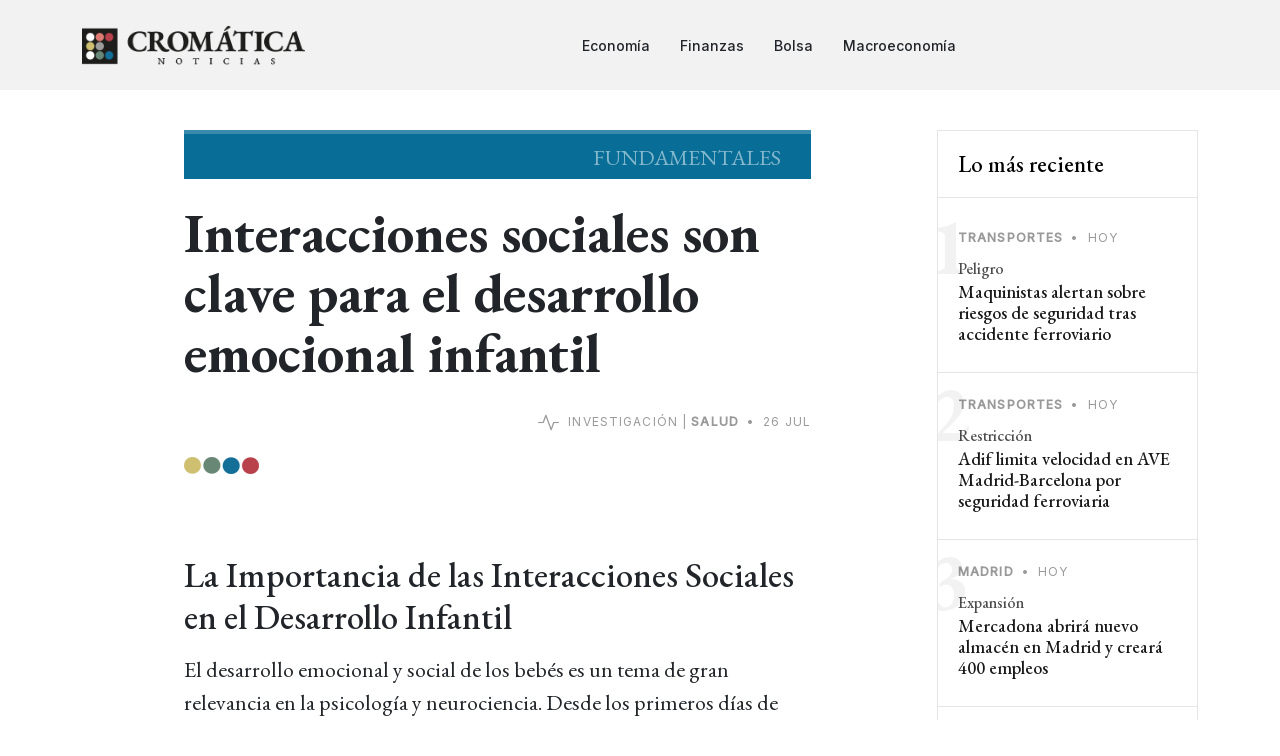

--- FILE ---
content_type: text/html; charset=utf-8
request_url: https://cromaticanoticias.com/a/21667/Interacciones-sociales-son-clave-para-el-desarrollo-emocional-infantil
body_size: 6375
content:
<!DOCTYPE html>
<html lang="es">
<head>
    <title>Interacciones sociales son clave para el desarrollo emocional infantil</title>
    <meta name="theme-color" content="#136f98" />
    <meta http-equiv="X-UA-Compatible" content="IE=edge,chrome=1" />
    <meta charset="utf-8" /><meta http-equiv="content-type" content="text/html; charset=utf-8" />
    <link rel="canonical" href="https://cromaticanoticias.com/a/21667/Interacciones-sociales-son-clave-para-el-desarrollo-emocional-infantil" />
    <meta name="description" content="Las interacciones sociales son esenciales para el desarrollo emocional y social de los bebés. El vínculo con los cuidadores proporciona seguridad y regula emociones. La neurociencia muestra que la zona incierta del cerebro integra señales sensoriales, facilitando estas interacciones. Un ambiente seguro y enriquecedor es crucial para un desarrollo saludable." />        <meta name="robots" content="index,follow" /><meta http-equiv="pragma" content="cache" />
    <meta http-equiv="content-language" content="es" /><meta name="language" content="es" />
    <meta name="viewport" content="width=device-width,initial-scale=1,maximum-scale=5" />
    <link href="//cromaticanoticias.com/assets/images/logo/favicon-32x32.png" rel="icon">
    <link href="//cromaticanoticias.com/assets/images/logo/apple-touch-icon.png" rel="apple-touch-icon">
    <meta property="og:locale" content="es_ES" />
<meta property="og:type" content="website" />
<meta property="og:title" content="Interacciones sociales son clave para el desarrollo emocional infantil" />
<meta property="og:description" content="Las interacciones sociales son esenciales para el desarrollo emocional y social de los bebés. El vínculo con los cuidadores proporciona seguridad y regula emociones. La neurociencia muestra que la zona incierta del cerebro integra señales sensoriales, facilitando estas interacciones. Un ambiente seguro y enriquecedor es crucial para un desarrollo saludable." />
<meta property="og:url" content="https://cromaticanoticias.com/a/21667/Interacciones-sociales-son-clave-para-el-desarrollo-emocional-infantil" />
<meta property="og:site_name" content="" />
<meta property="og:image" content="https://cromaticanoticias.com/files/tag/post21667.png" />
<meta name="twitter:card" content="summary" />
<meta name="twitter:title" content="Interacciones sociales son clave para el desarrollo emocional infantil" />
<meta name="twitter:description" content="Las interacciones sociales son esenciales para el desarrollo emocional y social de los bebés. El vínculo con los cuidadores proporciona seguridad y regula emociones. La neurociencia muestra que la zona incierta del cerebro integra señales sensoriales, facilitando estas interacciones. Un ambiente seguro y enriquecedor es crucial para un desarrollo saludable." />
<meta name="twitter:image" content="https://cromaticanoticias.com/files/tag/post21667.png" />
<link rel="image_src" href="https://cromaticanoticias.com/files/tag/post21667.png" />
<script type="application/ld+json">
    {
      "@context": "https://schema.org",
      "@type": "NewsArticle",
      "headline": "Interacciones sociales son clave para el desarrollo emocional infantil",
      "datePublished": "2024-07-26T08:03:08+00:00"
    }
    </script>
    <link rel="alternate" type="application/rss+xml" title="RSS" href="https://cromaticanoticias.com/rss.xml">

    <link rel="preconnect" href="https://fonts.googleapis.com">
    <link rel="preconnect" href="https://fonts.gstatic.com" crossorigin>
    <link href="https://fonts.googleapis.com/css2?family=EB+Garamond:wght@400;500;700&family=Inter:wght@400;500&display=swap" rel="stylesheet">
        <link rel="stylesheet" href="//cromaticanoticias.com/site/combinescripts/v127/style.css" type="text/css" media="screen" />

        <!-- Google tag (gtag.js) -->
    <script async src="https://www.googletagmanager.com/gtag/js?id=G-06GBVJCF38"></script>
    <script>
        window.dataLayer = window.dataLayer || [];
        function gtag(){dataLayer.push(arguments);}
        gtag('js', new Date());
        gtag('config', 'G-06GBVJCF38');
    </script>
    </head>
<body>
<header id="header" class="header d-flex align-items-center fixed-top">
    <div class="container-fluid container-xl d-flex align-items-center justify-content-between">

        <a href="/" class="logo d-flex align-items-center">
            <img src="/assets/images/logo/logoheader.png" alt="Cromática Noticias">
        </a>

        <nav id="navbar" class="navbar">
            <ul>
                <li><a href="/seccion/Economia">Economía</a></li><li><a href="/seccion/Finanzas">Finanzas</a></li><li><a href="/seccion/Bolsa">Bolsa</a></li><li><a href="/seccion/Macroeconomia">Macroeconomía</a></li>                            </ul>
        </nav>

        <div class="position-relative">
            <i class="bi bi-list mobile-nav-toggle"></i>
                    </div>

    </div>

</header>

<main id="main">


<section class="single-post-content">
  <div class="container">
    <div class="row">
      <div class="col-lg-9 mb-5 post-content">
        <div class="single-post border-bottom">
          <div style="background:#086e97;font-size:100%; padding-top:12px;padding-bottom:10px;" class="postmini-colorbox">Fundamentales</div>
          <h1 class="mt-4 mb-4">Interacciones sociales son clave para el desarrollo emocional infantil</h1>
          <div style="text-align:right">
              <div class="post-meta mb-2"><i style="font-size:21px;vertical-align:middle;" class="bi bi-activity"></i>&nbsp; Investigación |  <span class="date">Salud</span> <span class="mx-1">&bullet;</span> <span>26 jul</span></div>
          </div>
          <img class="" src="/assets/images/site/colorpoints.png" width="75" alt="Color a las noticias" />
          <br><br><h2>La Importancia de las Interacciones Sociales en el Desarrollo Infantil</h2>

<p>El desarrollo emocional y social de los bebés es un tema de gran relevancia en la psicología y neurociencia. Desde los primeros días de vida, los infantes comienzan a establecer vínculos con sus cuidadores, lo que es fundamental para su bienestar. Estas interacciones sociales no solo son esenciales para el desarrollo del apego, sino que también influyen en la forma en que los bebés perciben el mundo que les rodea. En este artículo, exploraremos la importancia de estas interacciones y los mecanismos neuronales que las sustentan.</p>

<h2>El Vínculo Materno: Una Base para el Desarrollo Seguro</h2>

<p>El vínculo entre un bebé y su madre o cuidador es una de las relaciones más significativas en la vida de un ser humano. Este apego proporciona al recién nacido un sentido de <strong>seguridad</strong> y confianza, lo que le permite explorar su entorno de manera segura. A través de estas interacciones, el bebé aprende a regular sus emociones y a desarrollar habilidades sociales que serán cruciales en su vida futura.</p>

<p>El apego se manifiesta de diversas maneras, desde la respuesta del bebé a las expresiones faciales de su madre hasta la forma en que busca su proximidad en situaciones de estrés. Estas interacciones tempranas son fundamentales para establecer patrones de comportamiento que influirán en la vida social y emocional del niño a medida que crece.</p>

<h2>Neurociencia del Apego: ¿Qué Sucede en el Cerebro?</h2>

<p>La investigación sobre el desarrollo del apego ha revelado que existen mecanismos neuronales específicos que facilitan estas interacciones. Un área del cerebro que ha captado la atención de los científicos es la <strong>zona incierta</strong> (ZI), que parece desempeñar un papel crucial en la forma en que los bebés procesan las experiencias sociales. Esta región del cerebro actúa como un nodo que integra diversas señales sensoriales, permitiendo al bebé responder adecuadamente a la presencia de su madre.</p>

<p>Estudios recientes han demostrado que la activación de ciertas neuronas en la ZI durante las interacciones con la madre puede influir en el comportamiento del bebé, promoviendo la calma y reduciendo los niveles de <strong>estrés</strong>. Esta integración de señales sensoriales es vital, ya que permite al bebé interpretar el entorno y las emociones de su madre, lo que refuerza el vínculo afectivo.</p>

<h2>La Integración Multisensorial en las Interacciones Sociales</h2>

<p>Uno de los hallazgos más interesantes sobre la ZI es su capacidad para integrar información de diferentes sentidos. Por ejemplo, las neuronas en esta región responden no solo a la presencia de la madre, sino también a señales olfativas y táctiles, como el contacto físico. Esta <strong>integración multisensorial</strong> es fundamental para que el bebé forme un entendimiento completo de su entorno social.</p>

<p>Cuando un bebé es capaz de procesar múltiples estímulos a la vez, puede responder de manera más efectiva a su madre y establecer un vínculo más fuerte. La eliminación de cualquiera de estas señales sensoriales puede afectar negativamente la activación neuronal y, por ende, la calidad de la interacción.</p>

<h2>Impacto del Estrés en el Desarrollo Infantil</h2>

<p>El estrés es un factor que puede interferir significativamente en el desarrollo emocional y social de los bebés. Las investigaciones han demostrado que las interacciones positivas con la madre pueden ayudar a reducir los niveles de <strong>hormonas del estrés</strong> en el bebé, creando un entorno más propicio para el desarrollo. Cuando los bebés sienten la presencia y el apoyo de su madre, son menos propensos a experimentar ansiedad y miedo.</p>

<p>Por otro lado, la falta de interacciones positivas puede llevar a un aumento en los niveles de estrés, lo que puede tener efectos a largo plazo en la salud mental y emocional del niño. Es esencial que los cuidadores comprendan la importancia de crear un ambiente seguro y enriquecedor para sus hijos, especialmente en los primeros años de vida.</p>

<h2>Desarrollo Neurotípico y Neurodivergente: Implicaciones para el Futuro</h2>

<p>Los hallazgos sobre la ZI y su papel en las interacciones sociales tempranas tienen implicaciones significativas para entender el desarrollo tanto neurotípico como neurodivergente. Comprender cómo se forman los vínculos afectivos y cómo las experiencias sociales influyen en el desarrollo del cerebro puede ayudar a los profesionales a ofrecer mejor apoyo a los niños que enfrentan desafíos en estas áreas.</p>

<p>Además, estos estudios abren la puerta a nuevas investigaciones sobre cómo se pueden adaptar las intervenciones para fomentar un desarrollo saludable en todos los niños, independientemente de su perfil neuropsicológico. La capacidad de la ZI para adaptarse a las necesidades cambiantes de los individuos a lo largo de su desarrollo es un área prometedora para futuras investigaciones.</p>

<h2>Fomentando Vínculos Saludables: Estrategias para Cuidadores</h2>

<p>Para los cuidadores, es fundamental fomentar interacciones positivas y enriquecedoras con los bebés. Algunas estrategias incluyen:</p>

<ul>
<li><p><strong>Establecer contacto visual</strong>: Mirar a los ojos del bebé crea una conexión emocional profunda.</p></li>
<li><p><strong>Responder a las señales del bebé</strong>: Atender las necesidades del bebé, ya sea alimentándolo, cambiándolo o simplemente sosteniéndolo, refuerza el vínculo afectivo.</p></li>
<li><p><strong>Incluir el juego en las interacciones</strong>: El juego es una forma natural de fomentar el aprendizaje y el desarrollo emocional. Actividades simples como cantar, hacer caras divertidas o jugar con juguetes pueden ser muy beneficiosas.</p></li>
<li><p><strong>Crear un ambiente seguro</strong>: Un entorno que minimice el estrés y fomente la exploración ayudará al bebé a sentirse seguro y amado.</p></li>
</ul>

<p>Al comprender la importancia de las interacciones sociales y los mecanismos neuronales que las respaldan, los cuidadores pueden desempeñar un papel fundamental en el desarrollo saludable de sus hijos.</p>
<br>        </div>
        <div class="mt-5" style="text-align:center;text-transform: uppercase;font-size:10px;color:#CCC;"><a href="https://li.sten.to/desvanparadojas" target="_blank"><picture>
          <source media="(min-width:1400px)" srcset="/assets/images/banner/desvan-728x90-v1.jpg">
          <img src="/assets/images/banner/desvan-300x250-v1.jpg" alt="Podcast El Desván de las Paradojas" style="width:auto;" alt="Podcast El Desván de las Paradojas"loading="lazy" />
        </picture></a><br>Publicidad</div>        <div class="mt-5">
          <h3 class="aside-title">Otras noticias relacionadas</h3>
          <div class="row g-5">
              <div class="col-md-6"><div class="post-entry-1 md mb-0"><div style="background:#B0B17B;" class="postmini-colorbox mb-0 thumbnail d-inline-block"></div><div style="color:#B0B17B;font-size:110%;" class="postmini-colorboxtext mb-1">Beneficiosa</div><div class="post-meta"><span class="date">Nutrición</span> <span class="mx-1">&bullet;</span> <span>17/08/24</span></div><h2 class="mb-0"><a href="/a/22233/La-dieta-mediterranea-mejora-la-salud-fisica-y-mental">La dieta mediterránea mejora la salud física y mental</a></h2></div></div><div class="col-md-6"><div class="post-entry-1 md mb-0"><div style="background:#DFD5B2;" class="postmini-colorbox mb-0 thumbnail d-inline-block"></div><div style="color:#DFD5B2;font-size:110%;" class="postmini-colorboxtext mb-1">Escasez</div><div class="post-meta"><span class="date">Investigación</span> <span class="mx-1">&bullet;</span> <span>16/08/24</span></div><h2 class="mb-0"><a href="/a/22222/Crisis-de-agua-4400-millones-carecen-de-acceso-seguro">Crisis de agua: 4.400 millones carecen de acceso seguro</a></h2></div></div><div class="col-md-6"><div class="post-entry-1 md mb-0"><div style="background:#E5CB9E;" class="postmini-colorbox mb-0 thumbnail d-inline-block"></div><div style="color:#E5CB9E;font-size:110%;" class="postmini-colorboxtext mb-1">Neumonía</div><div class="post-meta"><span class="date">Farmacia</span> <span class="mx-1">&bullet;</span> <span>16/08/24</span></div><h2 class="mb-0"><a href="/a/22218/Inflamacion-pulmonar-por-Covid-19-causa-sintomas-respiratorios-persistentes">Inflamación pulmonar por Covid-19 causa síntomas respiratorios persistentes</a></h2></div></div><div class="col-md-6"><div class="post-entry-1 md mb-0"><div style="background:#88464A;" class="postmini-colorbox mb-0 thumbnail d-inline-block"></div><div style="color:#88464A;font-size:110%;" class="postmini-colorboxtext mb-1">Riesgo</div><div class="post-meta"><span class="date">Farmacia</span> <span class="mx-1">&bullet;</span> <span>16/08/24</span></div><h2 class="mb-0"><a href="/a/22213/Medicamentos-reductores-de-acido-podrian-aumentar-riesgo-de-migraas">Medicamentos reductores de ácido podrían aumentar riesgo de migrañas</a></h2></div></div>          </div>
        </div>

      </div>
      <div class="col-lg-3 mb-5">
        <div class="aside-block">

            <div class="trending">
                <h3 style="font-size:140%;">Lo más reciente</h3>
                <ul class="trending-post">
                    <li><a href="/a/29209/Maquinistas-alertan-sobre-riesgos-de-seguridad-tras-accidente-ferroviario"><div class="post-meta"><span class="date">Transportes</span> <span class="mx-1">&bullet;</span> <span>Hoy</span></div><span class="number">1</span><span class="author">Peligro</span><h3>Maquinistas alertan sobre riesgos de seguridad tras accidente ferroviario</h3></a></li><li><a href="/a/29208/Adif-limita-velocidad-en-AVE-Madrid-Barcelona-por-seguridad-ferroviaria"><div class="post-meta"><span class="date">Transportes</span> <span class="mx-1">&bullet;</span> <span>Hoy</span></div><span class="number">2</span><span class="author">Restricción</span><h3>Adif limita velocidad en AVE Madrid-Barcelona por seguridad ferroviaria</h3></a></li><li><a href="/a/29207/Mercadona-abrira-nuevo-almacen-en-Madrid-y-creara-400-empleos"><div class="post-meta"><span class="date">Madrid</span> <span class="mx-1">&bullet;</span> <span>Hoy</span></div><span class="number">3</span><span class="author">Expansión</span><h3>Mercadona abrirá nuevo almacén en Madrid y creará 400 empleos</h3></a></li><li><a href="/a/29206/Larry-Fink-sugiere-llevar-Davos-a-ciudades-como-Detroit-y-Buenos-Aires"><div class="post-meta"><span class="date">Finanzas</span> <span class="mx-1">&bullet;</span> <span>Hoy</span></div><span class="number">4</span><span class="author">Descentralización</span><h3>Larry Fink sugiere llevar Davos a ciudades como Detroit y Buenos Aires</h3></a></li><li><a href="/a/29205/Huelga-ferroviaria-exige-mejoras-de-seguridad-tras-tragicos-accidentes"><div class="post-meta"><span class="date">Transportes</span> <span class="mx-1">&bullet;</span> <span>Hoy</span></div><span class="number">5</span><span class="author">Seguridad</span><h3>Huelga ferroviaria exige mejoras de seguridad tras trágicos accidentes</h3></a></li><li><a href="/a/29204/Fitur-2026-en-Madrid-duelo-y-esperanza-por-el-turismo"><div class="post-meta"><span class="date">Fitur</span> <span class="mx-1">&bullet;</span> <span>Hoy</span></div><span class="number">6</span><span class="author">Contraste</span><h3>Fitur 2026 en Madrid: duelo y esperanza por el turismo</h3></a></li><li><a href="/a/29203/Inflacion-en-Reino-Unido-sube-al-34-y-tipos-bajan"><div class="post-meta"><span class="date">Macroeconomía</span> <span class="mx-1">&bullet;</span> <span>Hoy</span></div><span class="number">7</span><span class="author">Economía</span><h3>Inflación en Reino Unido sube al 3,4% y tipos bajan</h3></a></li>                </ul>
            </div>

            <div class="mt-5 text-center">
                <a href="https://tecnemia.com/utilidades/generador-codigos-qr/" target="_blank">
                    <img src="//cromaticanoticias.com/assets/images/banner/tecnemia-qr-vert.png" loading="lazy" alt="Tecnemia" style="max-width:262px; width:100%" />
                </a>
            </div>

        </div>
      </div>
    </div>
  </div>
</section>
</main>
<footer id="footer" class="footer">
    <div class="footer-content">
        <div class="container">
            <div class="row mb-3">
                <div class="col-lg-4">
                    <h3 class="footer-heading"><img src="/assets/images/logo/logofooter.png" alt="Cromática" loading="lazy" /></h3>
                </div>
                <div class="col-lg-8">
                    <p class="footer-slogan">Ponemos color a las noticias económicas</p>
                </div>
            </div>
                        <p class="mt-0"><a href="/p/noticiasbreves" class="footer-link-more">Noticias breves</a></p>

            <p class="mb-0 mt-5">
                Cromática Noticias es un medio de comunicación en constante evolución, dedicado a explorar nuevas formas de narrar las historias más relevantes del mundo económico y financiero. Nos comprometemos a ofrecer información precisa y veraz, manteniendo siempre el rigor que nuestros lectores merecen. Nuestro lema, "Ponemos color a las noticias", refleja nuestra filosofía de presentar la actualidad económica y financiera de manera entretenida, innovadora, y con perspectivas únicas.
            </p>
        </div>
    </div>
    <div class="footer-legal">
        <div class="container">

            <div class="row justify-content-between">
                <div class="col-md-6 text-center text-md-start mb-3 mb-md-0">
                    <div class="copyright">
                        © 2026 <strong><span>Cromática Noticias</span></strong>
                    </div>

                    <div class="credits">
                    </div>

                </div>

                <div class="col-md-6">
                                        <div class="social-links mb-3 mb-lg-0 text-center text-md-end">
                        <a href="https://twitter.com/CromaticaNews" target="_blank" class="twitter"><i class="bi bi-twitter"></i></a>
                        <a href="https://cromaticanoticias.com/rss.xml" target="_blank"><i class="bi bi-rss"></i></a>
                    </div>
                </div>

            </div>

        </div>
    </div>

</footer>

<a href="#" class="scroll-top d-flex align-items-center justify-content-center"><i class="bi bi-arrow-up-short"></i></a>

<script src="https://code.jquery.com/jquery-3.6.4.min.js" integrity="sha256-oP6HI9z1XaZNBrJURtCoUT5SUnxFr8s3BzRl+cbzUq8=" crossorigin="anonymous"></script>
<script type="text/javascript" src="//cromaticanoticias.com/site/combinescripts/v127/functions.js"></script>

<script defer src="https://static.cloudflareinsights.com/beacon.min.js/vcd15cbe7772f49c399c6a5babf22c1241717689176015" integrity="sha512-ZpsOmlRQV6y907TI0dKBHq9Md29nnaEIPlkf84rnaERnq6zvWvPUqr2ft8M1aS28oN72PdrCzSjY4U6VaAw1EQ==" data-cf-beacon='{"version":"2024.11.0","token":"cd0f159caeb34915a8f1d46654724ba2","r":1,"server_timing":{"name":{"cfCacheStatus":true,"cfEdge":true,"cfExtPri":true,"cfL4":true,"cfOrigin":true,"cfSpeedBrain":true},"location_startswith":null}}' crossorigin="anonymous"></script>
</body>
</html>